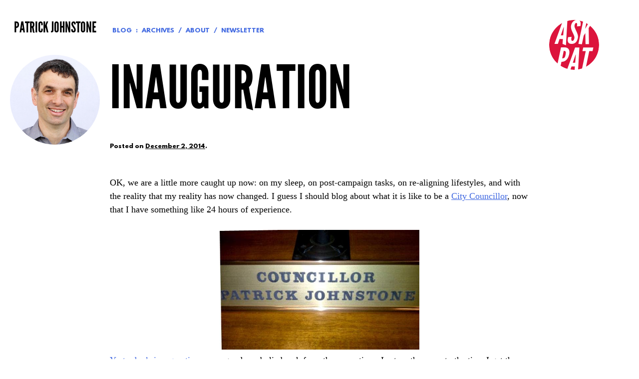

--- FILE ---
content_type: text/html; charset=UTF-8
request_url: https://www.patrickjohnstone.ca/2014/12/inauguration.html
body_size: 12946
content:
<!DOCTYPE html>
<html lang="en-CA">

<head>
<meta charset="UTF-8">
<meta name="viewport" content="width=device-width, initial-scale=1">
<link rel="profile" href="http://gmpg.org/xfn/11">
<link rel="pingback" href="https://www.patrickjohnstone.ca/xmlrpc.php">

<title>Inauguration &#8211; Patrick Johnstone</title>
<meta name='robots' content='max-image-preview:large' />
<link rel='dns-prefetch' href='//stats.wp.com' />
<link rel='dns-prefetch' href='//jetpack.wordpress.com' />
<link rel='dns-prefetch' href='//s0.wp.com' />
<link rel='dns-prefetch' href='//public-api.wordpress.com' />
<link rel='dns-prefetch' href='//0.gravatar.com' />
<link rel='dns-prefetch' href='//1.gravatar.com' />
<link rel='dns-prefetch' href='//2.gravatar.com' />
<link rel="alternate" type="application/rss+xml" title="Patrick Johnstone &raquo; Feed" href="https://www.patrickjohnstone.ca/feed" />
<link rel="alternate" type="application/rss+xml" title="Patrick Johnstone &raquo; Comments Feed" href="https://www.patrickjohnstone.ca/comments/feed" />
<link rel="alternate" type="application/rss+xml" title="Patrick Johnstone &raquo; Inauguration Comments Feed" href="https://www.patrickjohnstone.ca/2014/12/inauguration.html/feed" />
<link rel="alternate" title="oEmbed (JSON)" type="application/json+oembed" href="https://www.patrickjohnstone.ca/wp-json/oembed/1.0/embed?url=https%3A%2F%2Fwww.patrickjohnstone.ca%2F2014%2F12%2Finauguration.html" />
<link rel="alternate" title="oEmbed (XML)" type="text/xml+oembed" href="https://www.patrickjohnstone.ca/wp-json/oembed/1.0/embed?url=https%3A%2F%2Fwww.patrickjohnstone.ca%2F2014%2F12%2Finauguration.html&#038;format=xml" />
<style id='wp-img-auto-sizes-contain-inline-css' type='text/css'>
img:is([sizes=auto i],[sizes^="auto," i]){contain-intrinsic-size:3000px 1500px}
/*# sourceURL=wp-img-auto-sizes-contain-inline-css */
</style>
<style id='wp-emoji-styles-inline-css' type='text/css'>

	img.wp-smiley, img.emoji {
		display: inline !important;
		border: none !important;
		box-shadow: none !important;
		height: 1em !important;
		width: 1em !important;
		margin: 0 0.07em !important;
		vertical-align: -0.1em !important;
		background: none !important;
		padding: 0 !important;
	}
/*# sourceURL=wp-emoji-styles-inline-css */
</style>
<style id='wp-block-library-inline-css' type='text/css'>
:root{--wp-block-synced-color:#7a00df;--wp-block-synced-color--rgb:122,0,223;--wp-bound-block-color:var(--wp-block-synced-color);--wp-editor-canvas-background:#ddd;--wp-admin-theme-color:#007cba;--wp-admin-theme-color--rgb:0,124,186;--wp-admin-theme-color-darker-10:#006ba1;--wp-admin-theme-color-darker-10--rgb:0,107,160.5;--wp-admin-theme-color-darker-20:#005a87;--wp-admin-theme-color-darker-20--rgb:0,90,135;--wp-admin-border-width-focus:2px}@media (min-resolution:192dpi){:root{--wp-admin-border-width-focus:1.5px}}.wp-element-button{cursor:pointer}:root .has-very-light-gray-background-color{background-color:#eee}:root .has-very-dark-gray-background-color{background-color:#313131}:root .has-very-light-gray-color{color:#eee}:root .has-very-dark-gray-color{color:#313131}:root .has-vivid-green-cyan-to-vivid-cyan-blue-gradient-background{background:linear-gradient(135deg,#00d084,#0693e3)}:root .has-purple-crush-gradient-background{background:linear-gradient(135deg,#34e2e4,#4721fb 50%,#ab1dfe)}:root .has-hazy-dawn-gradient-background{background:linear-gradient(135deg,#faaca8,#dad0ec)}:root .has-subdued-olive-gradient-background{background:linear-gradient(135deg,#fafae1,#67a671)}:root .has-atomic-cream-gradient-background{background:linear-gradient(135deg,#fdd79a,#004a59)}:root .has-nightshade-gradient-background{background:linear-gradient(135deg,#330968,#31cdcf)}:root .has-midnight-gradient-background{background:linear-gradient(135deg,#020381,#2874fc)}:root{--wp--preset--font-size--normal:16px;--wp--preset--font-size--huge:42px}.has-regular-font-size{font-size:1em}.has-larger-font-size{font-size:2.625em}.has-normal-font-size{font-size:var(--wp--preset--font-size--normal)}.has-huge-font-size{font-size:var(--wp--preset--font-size--huge)}.has-text-align-center{text-align:center}.has-text-align-left{text-align:left}.has-text-align-right{text-align:right}.has-fit-text{white-space:nowrap!important}#end-resizable-editor-section{display:none}.aligncenter{clear:both}.items-justified-left{justify-content:flex-start}.items-justified-center{justify-content:center}.items-justified-right{justify-content:flex-end}.items-justified-space-between{justify-content:space-between}.screen-reader-text{border:0;clip-path:inset(50%);height:1px;margin:-1px;overflow:hidden;padding:0;position:absolute;width:1px;word-wrap:normal!important}.screen-reader-text:focus{background-color:#ddd;clip-path:none;color:#444;display:block;font-size:1em;height:auto;left:5px;line-height:normal;padding:15px 23px 14px;text-decoration:none;top:5px;width:auto;z-index:100000}html :where(.has-border-color){border-style:solid}html :where([style*=border-top-color]){border-top-style:solid}html :where([style*=border-right-color]){border-right-style:solid}html :where([style*=border-bottom-color]){border-bottom-style:solid}html :where([style*=border-left-color]){border-left-style:solid}html :where([style*=border-width]){border-style:solid}html :where([style*=border-top-width]){border-top-style:solid}html :where([style*=border-right-width]){border-right-style:solid}html :where([style*=border-bottom-width]){border-bottom-style:solid}html :where([style*=border-left-width]){border-left-style:solid}html :where(img[class*=wp-image-]){height:auto;max-width:100%}:where(figure){margin:0 0 1em}html :where(.is-position-sticky){--wp-admin--admin-bar--position-offset:var(--wp-admin--admin-bar--height,0px)}@media screen and (max-width:600px){html :where(.is-position-sticky){--wp-admin--admin-bar--position-offset:0px}}

/*# sourceURL=wp-block-library-inline-css */
</style><style id='global-styles-inline-css' type='text/css'>
:root{--wp--preset--aspect-ratio--square: 1;--wp--preset--aspect-ratio--4-3: 4/3;--wp--preset--aspect-ratio--3-4: 3/4;--wp--preset--aspect-ratio--3-2: 3/2;--wp--preset--aspect-ratio--2-3: 2/3;--wp--preset--aspect-ratio--16-9: 16/9;--wp--preset--aspect-ratio--9-16: 9/16;--wp--preset--color--black: #000000;--wp--preset--color--cyan-bluish-gray: #abb8c3;--wp--preset--color--white: #ffffff;--wp--preset--color--pale-pink: #f78da7;--wp--preset--color--vivid-red: #cf2e2e;--wp--preset--color--luminous-vivid-orange: #ff6900;--wp--preset--color--luminous-vivid-amber: #fcb900;--wp--preset--color--light-green-cyan: #7bdcb5;--wp--preset--color--vivid-green-cyan: #00d084;--wp--preset--color--pale-cyan-blue: #8ed1fc;--wp--preset--color--vivid-cyan-blue: #0693e3;--wp--preset--color--vivid-purple: #9b51e0;--wp--preset--gradient--vivid-cyan-blue-to-vivid-purple: linear-gradient(135deg,rgb(6,147,227) 0%,rgb(155,81,224) 100%);--wp--preset--gradient--light-green-cyan-to-vivid-green-cyan: linear-gradient(135deg,rgb(122,220,180) 0%,rgb(0,208,130) 100%);--wp--preset--gradient--luminous-vivid-amber-to-luminous-vivid-orange: linear-gradient(135deg,rgb(252,185,0) 0%,rgb(255,105,0) 100%);--wp--preset--gradient--luminous-vivid-orange-to-vivid-red: linear-gradient(135deg,rgb(255,105,0) 0%,rgb(207,46,46) 100%);--wp--preset--gradient--very-light-gray-to-cyan-bluish-gray: linear-gradient(135deg,rgb(238,238,238) 0%,rgb(169,184,195) 100%);--wp--preset--gradient--cool-to-warm-spectrum: linear-gradient(135deg,rgb(74,234,220) 0%,rgb(151,120,209) 20%,rgb(207,42,186) 40%,rgb(238,44,130) 60%,rgb(251,105,98) 80%,rgb(254,248,76) 100%);--wp--preset--gradient--blush-light-purple: linear-gradient(135deg,rgb(255,206,236) 0%,rgb(152,150,240) 100%);--wp--preset--gradient--blush-bordeaux: linear-gradient(135deg,rgb(254,205,165) 0%,rgb(254,45,45) 50%,rgb(107,0,62) 100%);--wp--preset--gradient--luminous-dusk: linear-gradient(135deg,rgb(255,203,112) 0%,rgb(199,81,192) 50%,rgb(65,88,208) 100%);--wp--preset--gradient--pale-ocean: linear-gradient(135deg,rgb(255,245,203) 0%,rgb(182,227,212) 50%,rgb(51,167,181) 100%);--wp--preset--gradient--electric-grass: linear-gradient(135deg,rgb(202,248,128) 0%,rgb(113,206,126) 100%);--wp--preset--gradient--midnight: linear-gradient(135deg,rgb(2,3,129) 0%,rgb(40,116,252) 100%);--wp--preset--font-size--small: 13px;--wp--preset--font-size--medium: 20px;--wp--preset--font-size--large: 36px;--wp--preset--font-size--x-large: 42px;--wp--preset--spacing--20: 0.44rem;--wp--preset--spacing--30: 0.67rem;--wp--preset--spacing--40: 1rem;--wp--preset--spacing--50: 1.5rem;--wp--preset--spacing--60: 2.25rem;--wp--preset--spacing--70: 3.38rem;--wp--preset--spacing--80: 5.06rem;--wp--preset--shadow--natural: 6px 6px 9px rgba(0, 0, 0, 0.2);--wp--preset--shadow--deep: 12px 12px 50px rgba(0, 0, 0, 0.4);--wp--preset--shadow--sharp: 6px 6px 0px rgba(0, 0, 0, 0.2);--wp--preset--shadow--outlined: 6px 6px 0px -3px rgb(255, 255, 255), 6px 6px rgb(0, 0, 0);--wp--preset--shadow--crisp: 6px 6px 0px rgb(0, 0, 0);}:where(.is-layout-flex){gap: 0.5em;}:where(.is-layout-grid){gap: 0.5em;}body .is-layout-flex{display: flex;}.is-layout-flex{flex-wrap: wrap;align-items: center;}.is-layout-flex > :is(*, div){margin: 0;}body .is-layout-grid{display: grid;}.is-layout-grid > :is(*, div){margin: 0;}:where(.wp-block-columns.is-layout-flex){gap: 2em;}:where(.wp-block-columns.is-layout-grid){gap: 2em;}:where(.wp-block-post-template.is-layout-flex){gap: 1.25em;}:where(.wp-block-post-template.is-layout-grid){gap: 1.25em;}.has-black-color{color: var(--wp--preset--color--black) !important;}.has-cyan-bluish-gray-color{color: var(--wp--preset--color--cyan-bluish-gray) !important;}.has-white-color{color: var(--wp--preset--color--white) !important;}.has-pale-pink-color{color: var(--wp--preset--color--pale-pink) !important;}.has-vivid-red-color{color: var(--wp--preset--color--vivid-red) !important;}.has-luminous-vivid-orange-color{color: var(--wp--preset--color--luminous-vivid-orange) !important;}.has-luminous-vivid-amber-color{color: var(--wp--preset--color--luminous-vivid-amber) !important;}.has-light-green-cyan-color{color: var(--wp--preset--color--light-green-cyan) !important;}.has-vivid-green-cyan-color{color: var(--wp--preset--color--vivid-green-cyan) !important;}.has-pale-cyan-blue-color{color: var(--wp--preset--color--pale-cyan-blue) !important;}.has-vivid-cyan-blue-color{color: var(--wp--preset--color--vivid-cyan-blue) !important;}.has-vivid-purple-color{color: var(--wp--preset--color--vivid-purple) !important;}.has-black-background-color{background-color: var(--wp--preset--color--black) !important;}.has-cyan-bluish-gray-background-color{background-color: var(--wp--preset--color--cyan-bluish-gray) !important;}.has-white-background-color{background-color: var(--wp--preset--color--white) !important;}.has-pale-pink-background-color{background-color: var(--wp--preset--color--pale-pink) !important;}.has-vivid-red-background-color{background-color: var(--wp--preset--color--vivid-red) !important;}.has-luminous-vivid-orange-background-color{background-color: var(--wp--preset--color--luminous-vivid-orange) !important;}.has-luminous-vivid-amber-background-color{background-color: var(--wp--preset--color--luminous-vivid-amber) !important;}.has-light-green-cyan-background-color{background-color: var(--wp--preset--color--light-green-cyan) !important;}.has-vivid-green-cyan-background-color{background-color: var(--wp--preset--color--vivid-green-cyan) !important;}.has-pale-cyan-blue-background-color{background-color: var(--wp--preset--color--pale-cyan-blue) !important;}.has-vivid-cyan-blue-background-color{background-color: var(--wp--preset--color--vivid-cyan-blue) !important;}.has-vivid-purple-background-color{background-color: var(--wp--preset--color--vivid-purple) !important;}.has-black-border-color{border-color: var(--wp--preset--color--black) !important;}.has-cyan-bluish-gray-border-color{border-color: var(--wp--preset--color--cyan-bluish-gray) !important;}.has-white-border-color{border-color: var(--wp--preset--color--white) !important;}.has-pale-pink-border-color{border-color: var(--wp--preset--color--pale-pink) !important;}.has-vivid-red-border-color{border-color: var(--wp--preset--color--vivid-red) !important;}.has-luminous-vivid-orange-border-color{border-color: var(--wp--preset--color--luminous-vivid-orange) !important;}.has-luminous-vivid-amber-border-color{border-color: var(--wp--preset--color--luminous-vivid-amber) !important;}.has-light-green-cyan-border-color{border-color: var(--wp--preset--color--light-green-cyan) !important;}.has-vivid-green-cyan-border-color{border-color: var(--wp--preset--color--vivid-green-cyan) !important;}.has-pale-cyan-blue-border-color{border-color: var(--wp--preset--color--pale-cyan-blue) !important;}.has-vivid-cyan-blue-border-color{border-color: var(--wp--preset--color--vivid-cyan-blue) !important;}.has-vivid-purple-border-color{border-color: var(--wp--preset--color--vivid-purple) !important;}.has-vivid-cyan-blue-to-vivid-purple-gradient-background{background: var(--wp--preset--gradient--vivid-cyan-blue-to-vivid-purple) !important;}.has-light-green-cyan-to-vivid-green-cyan-gradient-background{background: var(--wp--preset--gradient--light-green-cyan-to-vivid-green-cyan) !important;}.has-luminous-vivid-amber-to-luminous-vivid-orange-gradient-background{background: var(--wp--preset--gradient--luminous-vivid-amber-to-luminous-vivid-orange) !important;}.has-luminous-vivid-orange-to-vivid-red-gradient-background{background: var(--wp--preset--gradient--luminous-vivid-orange-to-vivid-red) !important;}.has-very-light-gray-to-cyan-bluish-gray-gradient-background{background: var(--wp--preset--gradient--very-light-gray-to-cyan-bluish-gray) !important;}.has-cool-to-warm-spectrum-gradient-background{background: var(--wp--preset--gradient--cool-to-warm-spectrum) !important;}.has-blush-light-purple-gradient-background{background: var(--wp--preset--gradient--blush-light-purple) !important;}.has-blush-bordeaux-gradient-background{background: var(--wp--preset--gradient--blush-bordeaux) !important;}.has-luminous-dusk-gradient-background{background: var(--wp--preset--gradient--luminous-dusk) !important;}.has-pale-ocean-gradient-background{background: var(--wp--preset--gradient--pale-ocean) !important;}.has-electric-grass-gradient-background{background: var(--wp--preset--gradient--electric-grass) !important;}.has-midnight-gradient-background{background: var(--wp--preset--gradient--midnight) !important;}.has-small-font-size{font-size: var(--wp--preset--font-size--small) !important;}.has-medium-font-size{font-size: var(--wp--preset--font-size--medium) !important;}.has-large-font-size{font-size: var(--wp--preset--font-size--large) !important;}.has-x-large-font-size{font-size: var(--wp--preset--font-size--x-large) !important;}
/*# sourceURL=global-styles-inline-css */
</style>

<style id='classic-theme-styles-inline-css' type='text/css'>
/*! This file is auto-generated */
.wp-block-button__link{color:#fff;background-color:#32373c;border-radius:9999px;box-shadow:none;text-decoration:none;padding:calc(.667em + 2px) calc(1.333em + 2px);font-size:1.125em}.wp-block-file__button{background:#32373c;color:#fff;text-decoration:none}
/*# sourceURL=/wp-includes/css/classic-themes.min.css */
</style>
<link rel='stylesheet' id='pat-style-css' href='https://www.patrickjohnstone.ca/wp-content/themes/pat/style.css?ver=6.9' type='text/css' media='all' />
<link rel='stylesheet' id='newsletter-css' href='https://www.patrickjohnstone.ca/wp-content/plugins/newsletter/style.css?ver=8.0.0' type='text/css' media='all' />
<link rel='stylesheet' id='sharedaddy-css' href='https://www.patrickjohnstone.ca/wp-content/plugins/jetpack/modules/sharedaddy/sharing.css?ver=13.9.1' type='text/css' media='all' />
<link rel='stylesheet' id='social-logos-css' href='https://www.patrickjohnstone.ca/wp-content/plugins/jetpack/_inc/social-logos/social-logos.min.css?ver=13.9.1' type='text/css' media='all' />
<script type="text/javascript" src="https://www.patrickjohnstone.ca/wp-includes/js/jquery/jquery.min.js?ver=3.7.1" id="jquery-core-js"></script>
<script type="text/javascript" src="https://www.patrickjohnstone.ca/wp-includes/js/jquery/jquery-migrate.min.js?ver=3.4.1" id="jquery-migrate-js"></script>
<link rel="https://api.w.org/" href="https://www.patrickjohnstone.ca/wp-json/" /><link rel="alternate" title="JSON" type="application/json" href="https://www.patrickjohnstone.ca/wp-json/wp/v2/posts/3565" /><link rel="EditURI" type="application/rsd+xml" title="RSD" href="https://www.patrickjohnstone.ca/xmlrpc.php?rsd" />
<meta name="generator" content="WordPress 6.9" />
<link rel="canonical" href="https://www.patrickjohnstone.ca/2014/12/inauguration.html" />
<link rel='shortlink' href='https://www.patrickjohnstone.ca/?p=3565' />
	<style>img#wpstats{display:none}</style>
		
<!-- Jetpack Open Graph Tags -->
<meta property="og:type" content="article" />
<meta property="og:title" content="Inauguration" />
<meta property="og:url" content="https://www.patrickjohnstone.ca/2014/12/inauguration.html" />
<meta property="og:description" content="OK, we are a little more caught up now: on my sleep, on post-campaign tasks, on re-aligning lifestyles, and with the reality that my reality has now changed. I guess I should blog about what it is …" />
<meta property="article:published_time" content="2014-12-03T07:32:00+00:00" />
<meta property="article:modified_time" content="2015-02-06T17:44:27+00:00" />
<meta property="og:site_name" content="Patrick Johnstone" />
<meta property="og:image" content="https://www.patrickjohnstone.ca/wp-content/uploads/2014/12/B30j5DqIgAAyPNe.jpg" />
<meta property="og:image:width" content="603" />
<meta property="og:image:height" content="362" />
<meta property="og:image:alt" content="" />
<meta name="twitter:site" content="@PJNewWest" />
<meta name="twitter:text:title" content="Inauguration" />
<meta name="twitter:image" content="https://www.patrickjohnstone.ca/wp-content/uploads/2014/12/B30j5DqIgAAyPNe.jpg?w=640" />
<meta name="twitter:card" content="summary_large_image" />

<!-- End Jetpack Open Graph Tags -->
<link rel="icon" href="https://www.patrickjohnstone.ca/wp-content/uploads/2015/02/dot-54d5057ev1_site_icon-32x32.png" sizes="32x32" />
<link rel="icon" href="https://www.patrickjohnstone.ca/wp-content/uploads/2015/02/dot-54d5057ev1_site_icon-256x256.png" sizes="192x192" />
<link rel="apple-touch-icon" href="https://www.patrickjohnstone.ca/wp-content/uploads/2015/02/dot-54d5057ev1_site_icon-256x256.png" />
<meta name="msapplication-TileImage" content="https://www.patrickjohnstone.ca/wp-content/uploads/2015/02/dot-54d5057ev1_site_icon.png" />
</head>

<body class="wp-singular post-template-default single single-post postid-3565 single-format-standard wp-theme-pat group-blog">

<div id="page" class="hfeed site">
	<a class="skip-link screen-reader-text" href="#content">Skip to content</a>

	<!--[if lt IE 9]>
		<p class="browsehappy">You are using an <strong>outdated</strong> browser. Please <a href="http://browsehappy.com/">upgrade your browser</a> to improve your experience.</p>
	<![endif]-->

	<header id="masthead" class="site-header" role="banner">

	<div class="site-branding">
		<h1 class="site-title"><a href="https://www.patrickjohnstone.ca/" rel="home">Patrick Johnstone</a></h1>
		<h2 class="site-description">Fan of cities; Mayor of a great one.</h2>
	</div><!-- .site-branding -->

	<nav id="site-navigation" class="site-navigation" role="navigation">
		<div class="menu-header-menu-container"><ul id="menu-header-menu" class="menu"><li id="menu-item-3528" class="menu-item menu-item-type-post_type menu-item-object-page current_page_parent menu-item-has-children menu-item-3528"><a href="https://www.patrickjohnstone.ca/blog">Blog</a>
<ul class="sub-menu">
	<li id="menu-item-3529" class="menu-item menu-item-type-post_type menu-item-object-page menu-item-3529"><a href="https://www.patrickjohnstone.ca/blog/archives">Archives</a></li>
</ul>
</li>
<li id="menu-item-3541" class="menu-item menu-item-type-post_type menu-item-object-page menu-item-3541"><a href="https://www.patrickjohnstone.ca/about">About</a></li>
<li id="menu-item-12195" class="menu-item menu-item-type-post_type menu-item-object-page menu-item-12195"><a href="https://www.patrickjohnstone.ca/newsletter">Newsletter</a></li>
</ul></div>	</nav><!-- #site-navigation -->

	<div class="site-header-image"></div>

</header><!-- #masthead -->

	<div id="content" class="site-content">

		<div id="primary" class="content-area">
	<main id="main" class="site-main" role="main">

	
		<article id="post-3565" class="post-3565 post type-post status-publish format-standard hentry category-nwimby tag-acting-locally tag-council tag-new-westminster tag-politics">
	<header class="entry-header">
		<h1 class="entry-title">Inauguration</h1>
		<div class="entry-meta">
			<span class="posted-on">Posted on <a href="https://www.patrickjohnstone.ca/2014/12/inauguration.html" rel="bookmark"><time class="entry-date published" datetime="2014-12-02T23:32:00-08:00">December 2, 2014</time><time class="updated" datetime="2015-02-06T09:44:27-08:00">February 6, 2015</time></a>.</span> <span class="byline"> by <span class="author vcard"><a class="url fn n" href="https://www.patrickjohnstone.ca/author/patrick">Patrick Johnstone</a></span>.</span> 		</div><!-- .entry-meta -->
	</header><!-- .entry-header -->

	<div class="entry-content">
		<p>OK, we are a little more caught up now: on my sleep, on post-campaign tasks, on re-aligning lifestyles, and with the reality that my reality has now changed. I guess I should blog about what it is like to be a <a href="http://www.newwestcity.ca/city_hall/mayor_and_council/councillors.php#patrick-johnstone">City Councillor</a>, now that I have something like 24 hours of experience.</p>
<div style="clear: both; text-align: center;"><a href="https://www.patrickjohnstone.ca/wp-content/uploads/2014/12/B30j5DqIgAAyPNe.jpg" style="margin-left: 1em; margin-right: 1em;"><img fetchpriority="high" decoding="async" border="0" src="https://www.patrickjohnstone.ca/wp-content/uploads/2014/12/B30j5DqIgAAyPNe.jpg" height="240" width="400" /></a></div>
<p><a href="http://www.newwestnewsleader.com/news/284499091.html">Yesterday’s inauguration</a> was a good symbolic break from the many times I sat on the pews to the time I get the comfy seat. Without a “real business” agenda, it allowed me to get more comfortable with the new setting. So the strangeness of the experience wasn&#8217;t overcast by our need to get some work done. That’s next week’s story.</p>
<p>I’m not often one for pomp and ceremony, so some parts of the ritual seemed a little strange for me. The legal requirements for the oaths are understandable, but there are other parts of the tradition that I’m not too sure about. It was nice, however, to see so many faces in the crowd that were supportive during the campaign, and some I had only met during the campaign. I really appreciate people coming out to see us off on this new adventure. </p>
<p>I&#8217;m a little disappointed that we didn&#8217;t have an opportunity to introduce “new business” to the agenda, as I would have called for an emergency motion to strike the word “pecuniary” from all future oaths. Surely “financial or monetary” would suffice, no? <i>(sorry, not an inside joke, but you need to <a href="http://newwestcity.insinc.com/player_archive.php">watch the video</a> if you weren&#8217;t there!</i>) &nbsp;Funny thing is we had not seen the oath before it was handed to us, but heard it the first time when Mayor Cote said it, and a few of my council colleagues could be heard faintly whispering “peck-EWE-nee-airy&#8221;” before their turn came up, it was clearly the word of concern. Once reading, I ran into it so quickly I didn&#8217;t even see it coming – jokes on me. All said, considering we were reading something unrehearsed into a microphone in front of cameras and a packed house, I guess we got away with it pretty well&#8230;</p>
<p>Less said about the Parcel Tax Roll Review Oath the better. Clearly the voters can elect a Council, but they can’t be trusted to elect a Choir.</p>
<p>So, aside from yesterday’s Inauguration Meeting, I have had an opportunity last week to sit down with a few senior staff in the City and start my training. I have had a lot of interaction with Staff and Council in New West in my volunteer life, so I have some basic understanding of how New Westminster operates at the superficial level. I have also worked in a City Hall, so I have some understand of the major day-to-day operational parts of a local government. However, none of that is useful without understanding the cultural and organizational differences between the two workplaces, and seeing how the operation is viewed from inside, which is inevitably different than the view from outside. I have another all-day session planned before Christmas with senior staff from each department to drill down a little deeper into existing operational plans, strategies, and outlooks. I am definitely on the steep part of the learning curve, but that where I love to be. </p>
<p>I also filled out a bunch of HR paperwork. So it wasn&#8217;t all fun and giggles.</p>
<p>Finally, I have had some discussions with the new Mayor about strategic planning for the upcoming term. As disclosed during his <a href="http://www.newwestcity.ca/city_hall/mayor_and_council/mayor.php#inaugural-address/2014-inaugural-address">Inaugural Speech,</a> there are no real surprises: his priorities are clear (transportation, economic development, leveraging the RCH expansion, community engagement) and I look forward to working with him and the rest of my Council team to see those visions realized. In the short term, Council has our first “real” meeting next week, then some time over the Christmas break to get our Committees and Task Forces organized. The members of Council have provided the Mayor our “preferred” list of committees, and I think I know where I will be most useful, but ultimately it is one of His Worship’s supreme powers to decide who chairs which committees. As soon as I know for sure where I will be assigned, I’ll let you know.</p>
<div style="clear: both; text-align: center;"><a href="https://www.patrickjohnstone.ca/wp-content/uploads/2014/12/7NLku.jpg" style="margin-left: 1em; margin-right: 1em;"><img decoding="async" border="0" src="https://www.patrickjohnstone.ca/wp-content/uploads/2014/12/7NLku.jpg" height="320" width="240" /></a></div>

<div class="sharedaddy sd-sharing-enabled"><div class="robots-nocontent sd-block sd-social sd-social-icon sd-sharing"><div class="sd-content"><ul><li class="share-twitter"><a rel="nofollow noopener noreferrer" data-shared="sharing-twitter-3565" class="share-twitter sd-button share-icon no-text" href="https://www.patrickjohnstone.ca/2014/12/inauguration.html?share=twitter" target="_blank" title="Click to share on Twitter" ><span></span><span class="sharing-screen-reader-text">Click to share on Twitter (Opens in new window)</span></a></li><li class="share-facebook"><a rel="nofollow noopener noreferrer" data-shared="sharing-facebook-3565" class="share-facebook sd-button share-icon no-text" href="https://www.patrickjohnstone.ca/2014/12/inauguration.html?share=facebook" target="_blank" title="Click to share on Facebook" ><span></span><span class="sharing-screen-reader-text">Click to share on Facebook (Opens in new window)</span></a></li><li class="share-end"></li></ul></div></div></div>			</div><!-- .entry-content -->

	<footer class="entry-footer">
		<span class="tags-links"><a href="https://www.patrickjohnstone.ca/tag/acting-locally" rel="tag">Acting Locally</a> <a href="https://www.patrickjohnstone.ca/tag/council" rel="tag">Council</a> <a href="https://www.patrickjohnstone.ca/tag/new-westminster" rel="tag">New Westminster</a> <a href="https://www.patrickjohnstone.ca/tag/politics" rel="tag">Politics</a></span>	</footer><!-- .entry-footer -->
</article><!-- #post-## -->

		
	<nav class="navigation post-navigation" aria-label="Posts">
		<h2 class="screen-reader-text">Post navigation</h2>
		<div class="nav-links"><div class="nav-previous"><a href="https://www.patrickjohnstone.ca/2014/11/pipelines-and-strawmen.html" rel="prev">Pipelines and Strawmen &#8211; UPDATED!</a></div><div class="nav-next"><a href="https://www.patrickjohnstone.ca/2014/12/election-results-finally.html" rel="next">Election Results &#8211; finally</a></div></div>
	</nav>
		<div id="comments" class="comments-area">

	
	
	
	
		<div id="respond" class="comment-respond">
			<h3 id="reply-title" class="comment-reply-title">Leave a Reply<small><a rel="nofollow" id="cancel-comment-reply-link" href="/2014/12/inauguration.html#respond" style="display:none;">Cancel reply</a></small></h3>			<form id="commentform" class="comment-form">
				<iframe
					title="Comment Form"
					src="https://jetpack.wordpress.com/jetpack-comment/?blogid=84510796&#038;postid=3565&#038;comment_registration=0&#038;require_name_email=1&#038;stc_enabled=0&#038;stb_enabled=0&#038;show_avatars=1&#038;avatar_default=mystery&#038;greeting=Leave+a+Reply&#038;jetpack_comments_nonce=28cc4d0d3b&#038;greeting_reply=Leave+a+Reply+to+%25s&#038;color_scheme=transparent&#038;lang=en_CA&#038;jetpack_version=13.9.1&#038;show_cookie_consent=10&#038;has_cookie_consent=0&#038;is_current_user_subscribed=0&#038;token_key=%3Bnormal%3B&#038;sig=283cc118cd7af34dccdbd7936c6651768f38a487#parent=https%3A%2F%2Fwww.patrickjohnstone.ca%2F2014%2F12%2Finauguration.html"
											name="jetpack_remote_comment"
						style="width:100%; height: 430px; border:0;"
										class="jetpack_remote_comment"
					id="jetpack_remote_comment"
					sandbox="allow-same-origin allow-top-navigation allow-scripts allow-forms allow-popups"
				>
									</iframe>
									<!--[if !IE]><!-->
					<script>
						document.addEventListener('DOMContentLoaded', function () {
							var commentForms = document.getElementsByClassName('jetpack_remote_comment');
							for (var i = 0; i < commentForms.length; i++) {
								commentForms[i].allowTransparency = true;
								commentForms[i].scrolling = 'no';
							}
						});
					</script>
					<!--<![endif]-->
							</form>
		</div>

		
		<input type="hidden" name="comment_parent" id="comment_parent" value="" />

		
</div><!-- #comments -->

	
	</main><!-- #main -->
</div><!-- #primary -->

	</div><!-- #content -->

	<footer id="colophon" class="site-footer" role="contentinfo">

	<div class="site-widgets widget-area" role="complementary">
	<aside id="text-4" class="widget widget-contact widget_text"><h1 class="widget-title">Officially</h1>			<div class="textwidget"><h2>Mayor Patrick Johnstone, </h2>
<a href="mailto:pjohnstone@newwestcity.ca">pjohnstone@newwestcity.ca</a><br>
<a href="tel:16046796784">604 679 6784</a>, <em>leave a message</em>.</div>
		</aside><aside id="text-2" class="widget widget-contact widget_text"><h1 class="widget-title">Unoffically</h1>			<div class="textwidget"><h2>Patrick Johnstone, Human</h2>
<a href="mailto:info@patrickjohnstone.ca">info@patrickjohnstone.ca</a> or <em>Ask Pat</em>.</div>
		</aside><aside id="text-3" class="widget widget-contact widget_text"><h1 class="widget-title">Socially</h1>			<div class="textwidget"><h2>Patrick Johnstone, Rabble-Rouser</h2>
<a href="https://bsky.app/profile/pjnewwest.bsky.social">@PJNewWest</a> on Bluesky.</div>
		</aside></div>

	<aside class="disclaimer">
		<p>All opinions are not equal. Some are a very great deal more robust, sophisticated and well supported in logic and argument than others. <cite>—<em>Douglas Adams.</em></cite></p>
	</aside>

	<form role="search" method="get" class="search-form" action="https://www.patrickjohnstone.ca/">
				<label>
					<span class="screen-reader-text">Search for:</span>
					<input type="search" class="search-field" placeholder="Search &hellip;" value="" name="s" />
				</label>
				<input type="submit" class="search-submit" value="Search" />
			</form>
	<div class="site-info">
		<p>&copy; Copyright 2026 Patrick Johnstone. Designed in <a href="http://ofdesks.com" rel="designer" title="Of Desks" target="_blank">New Westminster</a>.</p>
	</div><!-- .site-info -->

</footer><!-- #colophon -->

</div><!-- #page -->

<script type="speculationrules">
{"prefetch":[{"source":"document","where":{"and":[{"href_matches":"/*"},{"not":{"href_matches":["/wp-*.php","/wp-admin/*","/wp-content/uploads/*","/wp-content/*","/wp-content/plugins/*","/wp-content/themes/pat/*","/*\\?(.+)"]}},{"not":{"selector_matches":"a[rel~=\"nofollow\"]"}},{"not":{"selector_matches":".no-prefetch, .no-prefetch a"}}]},"eagerness":"conservative"}]}
</script>
<div class="ask-pat ">

	<div id="ask-pat-button-container" class="ask-pat-button-container">

		<div id="ask-pat-button" class="ask-pat-button">
			<div class="ask-pat-button-title">Ask Pat</div>
			<!-- <div class="ask-pat-button-icon">?</div> -->
		</div>

	</div>

	<div id="ask-pat-main-container" class="ask-pat-main-container">

		<div id="ask-pat-main" class="ask-pat-main">

			<form id="ask-pat-form" method="post" class="ask-pat-form">
				<input type="hidden" id="_wpnonce" name="_wpnonce" value="261fa61922" /><input type="hidden" name="_wp_http_referer" value="/2014/12/inauguration.html" />				<input type="text" name="website" value="">
				<input type="text" name="name" value="">
				<input type="text" name="email" value="">
									<input type="hidden" name="question[related_id]" value="3565">
				
				<div id="ask-pat-header" class="ask-pat-header">
					<div class="ask-pat-title">Ask Pat</div>
					<div class="ask-pat-note">Got a burning question? Use this form to <em>ASK PAT</em>, and he will answer right here. If you want to ask about Official City Business, you should probably use the Official City Business contact at the <a href="#colophon" class="ask-pat-close">bottom of the site</a>.</div>
				</div>

				<fieldset class="ask-pat-fieldset">

					<div class="ask-pat-field">
						<label class="ask-pat-label" for="question-text">What is your Question?*</label>
						<textarea id="question-text" name="question[text]" required></textarea>
					</div>

					<div class="ask-pat-field">
						<label class="ask-pat-label" for="question-first_name">First Name*</label>
						<input id="question-first_name" type="text" name="question[first_name]" value="" required>
					</div>

					<div class="ask-pat-field">
						<label class="ask-pat-label" for="question-last_name">Last Name*</label>
						<input id="question-last_name" type="text" name="question[last_name]" value="" required>
					</div>

					<div class="ask-pat-field">
						<label class="ask-pat-label" for="question-pseudonym">Pseudonym</label>
						<input id="question-pseudonym" type="text" name="question[pseudonym]" value="">
					</div>

					<div class="ask-pat-field">
						<label class="ask-pat-label" for="question-email">Email Address*</label>
						<input id="question-email" type="email" name="question[email]" value="" placeholder="email@address.com" required>
					</div>

					<div class="ask-pat-field">
						<label class="ask-pat-label" for="question-address">Address</label>
						<input id="question-address" type="text" name="question[address]" value="" placeholder="Street, City, Province, Postal code">
					</div>

					<div class="ask-pat-field">
						<label class="ask-pat-label" for="question-phone">Mobile Phone</label>
						<input id="question-phone" type="tel" name="question[phone]" value="" pattern="^\(?\d{3}\)?[\s.-]?\d{3}[\s.-]?\d{4}$" placeholder="604-987-6543">
					</div>

					<div class="ask-pat-field">
						<input id="question-cookie-me" type="checkbox" name="question[cookie_me]" value="1">
						<label class="ask-pat-label-checkbox" for="question-cookie-me">
							Save my required contact info in a cookie.						</label>
					</div>

					<div class="ask-pat-field">
						<input id="question-email-me" type="checkbox" name="question[email_me]" value="1" checked>
						<label class="ask-pat-label-checkbox" for="question-email-me">
							Email me when my question is answered.						</label>
					</div>

					<div class="ask-pat-field">
						<input id="question-publish-me" type="checkbox" name="question[publish_me]" value="1">
						<label class="ask-pat-label-checkbox" for="question-publish-me">
							Pat can publish my <u>real name</u> with this question.						</label>
					</div>

					<div class="ask-pat-note">Pat is a really busy guy, he will try to get an answer for you as soon a possible, but it might take a few days. If you ask mean, insulting, or offensive questions, politley regard his non-response as him unable to find anything nice to say.</div>

				</fieldset>

				<div id="ask-pat-footer" class="ask-pat-footer">
					<div id="ask-pat-progress" class="ask-pat-progress"></div>
					<button id="ask-pat-submit" type="submit">Submit</button>
					<a id="ask-pat-close" class="ask-pat-close" href="#">Close / Cancel</a>
				</div>

			</form>

		</div>

	</div>

</div>

	<script type="text/javascript">
		window.WPCOM_sharing_counts = {"https:\/\/www.patrickjohnstone.ca\/2014\/12\/inauguration.html":3565};
	</script>
				<script type="text/javascript" src="https://www.patrickjohnstone.ca/wp-content/themes/pat/js/skip-link-focus-fix.js?ver=20130115" id="pat-skip-link-focus-fix-js"></script>
<script type="text/javascript" src="https://www.patrickjohnstone.ca/wp-includes/js/comment-reply.min.js?ver=6.9" id="comment-reply-js" async="async" data-wp-strategy="async" fetchpriority="low"></script>
<script type="text/javascript" src="https://www.patrickjohnstone.ca/wp-content/themes/pat/js/jquery.cookie.js?ver=1.4.1" id="jquery-cookie-js"></script>
<script type="text/javascript" src="https://www.patrickjohnstone.ca/wp-includes/js/underscore.min.js?ver=1.13.7" id="underscore-js"></script>
<script type="text/javascript" id="wp-util-js-extra">
/* <![CDATA[ */
var _wpUtilSettings = {"ajax":{"url":"/wp-admin/admin-ajax.php"}};
//# sourceURL=wp-util-js-extra
/* ]]> */
</script>
<script type="text/javascript" src="https://www.patrickjohnstone.ca/wp-includes/js/wp-util.min.js?ver=6.9" id="wp-util-js"></script>
<script type="text/javascript" src="https://www.patrickjohnstone.ca/wp-content/themes/pat/js/ask-pat.js?ver=1769149157" id="ask-pat-js"></script>
<script type="text/javascript" src="https://stats.wp.com/e-202604.js" id="jetpack-stats-js" data-wp-strategy="defer"></script>
<script type="text/javascript" id="jetpack-stats-js-after">
/* <![CDATA[ */
_stq = window._stq || [];
_stq.push([ "view", JSON.parse("{\"v\":\"ext\",\"blog\":\"84510796\",\"post\":\"3565\",\"tz\":\"-8\",\"srv\":\"www.patrickjohnstone.ca\",\"j\":\"1:13.9.1\"}") ]);
_stq.push([ "clickTrackerInit", "84510796", "3565" ]);
//# sourceURL=jetpack-stats-js-after
/* ]]> */
</script>
<script defer type="text/javascript" src="https://www.patrickjohnstone.ca/wp-content/plugins/akismet/_inc/akismet-frontend.js?ver=1687880252" id="akismet-frontend-js"></script>
<script type="text/javascript" id="sharing-js-js-extra">
/* <![CDATA[ */
var sharing_js_options = {"lang":"en","counts":"1","is_stats_active":"1"};
//# sourceURL=sharing-js-js-extra
/* ]]> */
</script>
<script type="text/javascript" src="https://www.patrickjohnstone.ca/wp-content/plugins/jetpack/_inc/build/sharedaddy/sharing.min.js?ver=13.9.1" id="sharing-js-js"></script>
<script type="text/javascript" id="sharing-js-js-after">
/* <![CDATA[ */
var windowOpen;
			( function () {
				function matches( el, sel ) {
					return !! (
						el.matches && el.matches( sel ) ||
						el.msMatchesSelector && el.msMatchesSelector( sel )
					);
				}

				document.body.addEventListener( 'click', function ( event ) {
					if ( ! event.target ) {
						return;
					}

					var el;
					if ( matches( event.target, 'a.share-twitter' ) ) {
						el = event.target;
					} else if ( event.target.parentNode && matches( event.target.parentNode, 'a.share-twitter' ) ) {
						el = event.target.parentNode;
					}

					if ( el ) {
						event.preventDefault();

						// If there's another sharing window open, close it.
						if ( typeof windowOpen !== 'undefined' ) {
							windowOpen.close();
						}
						windowOpen = window.open( el.getAttribute( 'href' ), 'wpcomtwitter', 'menubar=1,resizable=1,width=600,height=350' );
						return false;
					}
				} );
			} )();
var windowOpen;
			( function () {
				function matches( el, sel ) {
					return !! (
						el.matches && el.matches( sel ) ||
						el.msMatchesSelector && el.msMatchesSelector( sel )
					);
				}

				document.body.addEventListener( 'click', function ( event ) {
					if ( ! event.target ) {
						return;
					}

					var el;
					if ( matches( event.target, 'a.share-facebook' ) ) {
						el = event.target;
					} else if ( event.target.parentNode && matches( event.target.parentNode, 'a.share-facebook' ) ) {
						el = event.target.parentNode;
					}

					if ( el ) {
						event.preventDefault();

						// If there's another sharing window open, close it.
						if ( typeof windowOpen !== 'undefined' ) {
							windowOpen.close();
						}
						windowOpen = window.open( el.getAttribute( 'href' ), 'wpcomfacebook', 'menubar=1,resizable=1,width=600,height=400' );
						return false;
					}
				} );
			} )();
//# sourceURL=sharing-js-js-after
/* ]]> */
</script>
<script id="wp-emoji-settings" type="application/json">
{"baseUrl":"https://s.w.org/images/core/emoji/17.0.2/72x72/","ext":".png","svgUrl":"https://s.w.org/images/core/emoji/17.0.2/svg/","svgExt":".svg","source":{"concatemoji":"https://www.patrickjohnstone.ca/wp-includes/js/wp-emoji-release.min.js?ver=6.9"}}
</script>
<script type="module">
/* <![CDATA[ */
/*! This file is auto-generated */
const a=JSON.parse(document.getElementById("wp-emoji-settings").textContent),o=(window._wpemojiSettings=a,"wpEmojiSettingsSupports"),s=["flag","emoji"];function i(e){try{var t={supportTests:e,timestamp:(new Date).valueOf()};sessionStorage.setItem(o,JSON.stringify(t))}catch(e){}}function c(e,t,n){e.clearRect(0,0,e.canvas.width,e.canvas.height),e.fillText(t,0,0);t=new Uint32Array(e.getImageData(0,0,e.canvas.width,e.canvas.height).data);e.clearRect(0,0,e.canvas.width,e.canvas.height),e.fillText(n,0,0);const a=new Uint32Array(e.getImageData(0,0,e.canvas.width,e.canvas.height).data);return t.every((e,t)=>e===a[t])}function p(e,t){e.clearRect(0,0,e.canvas.width,e.canvas.height),e.fillText(t,0,0);var n=e.getImageData(16,16,1,1);for(let e=0;e<n.data.length;e++)if(0!==n.data[e])return!1;return!0}function u(e,t,n,a){switch(t){case"flag":return n(e,"\ud83c\udff3\ufe0f\u200d\u26a7\ufe0f","\ud83c\udff3\ufe0f\u200b\u26a7\ufe0f")?!1:!n(e,"\ud83c\udde8\ud83c\uddf6","\ud83c\udde8\u200b\ud83c\uddf6")&&!n(e,"\ud83c\udff4\udb40\udc67\udb40\udc62\udb40\udc65\udb40\udc6e\udb40\udc67\udb40\udc7f","\ud83c\udff4\u200b\udb40\udc67\u200b\udb40\udc62\u200b\udb40\udc65\u200b\udb40\udc6e\u200b\udb40\udc67\u200b\udb40\udc7f");case"emoji":return!a(e,"\ud83e\u1fac8")}return!1}function f(e,t,n,a){let r;const o=(r="undefined"!=typeof WorkerGlobalScope&&self instanceof WorkerGlobalScope?new OffscreenCanvas(300,150):document.createElement("canvas")).getContext("2d",{willReadFrequently:!0}),s=(o.textBaseline="top",o.font="600 32px Arial",{});return e.forEach(e=>{s[e]=t(o,e,n,a)}),s}function r(e){var t=document.createElement("script");t.src=e,t.defer=!0,document.head.appendChild(t)}a.supports={everything:!0,everythingExceptFlag:!0},new Promise(t=>{let n=function(){try{var e=JSON.parse(sessionStorage.getItem(o));if("object"==typeof e&&"number"==typeof e.timestamp&&(new Date).valueOf()<e.timestamp+604800&&"object"==typeof e.supportTests)return e.supportTests}catch(e){}return null}();if(!n){if("undefined"!=typeof Worker&&"undefined"!=typeof OffscreenCanvas&&"undefined"!=typeof URL&&URL.createObjectURL&&"undefined"!=typeof Blob)try{var e="postMessage("+f.toString()+"("+[JSON.stringify(s),u.toString(),c.toString(),p.toString()].join(",")+"));",a=new Blob([e],{type:"text/javascript"});const r=new Worker(URL.createObjectURL(a),{name:"wpTestEmojiSupports"});return void(r.onmessage=e=>{i(n=e.data),r.terminate(),t(n)})}catch(e){}i(n=f(s,u,c,p))}t(n)}).then(e=>{for(const n in e)a.supports[n]=e[n],a.supports.everything=a.supports.everything&&a.supports[n],"flag"!==n&&(a.supports.everythingExceptFlag=a.supports.everythingExceptFlag&&a.supports[n]);var t;a.supports.everythingExceptFlag=a.supports.everythingExceptFlag&&!a.supports.flag,a.supports.everything||((t=a.source||{}).concatemoji?r(t.concatemoji):t.wpemoji&&t.twemoji&&(r(t.twemoji),r(t.wpemoji)))});
//# sourceURL=https://www.patrickjohnstone.ca/wp-includes/js/wp-emoji-loader.min.js
/* ]]> */
</script>
		<script type="text/javascript">
			(function () {
				const iframe = document.getElementById( 'jetpack_remote_comment' );
								const watchReply = function() {
					// Check addComment._Jetpack_moveForm to make sure we don't monkey-patch twice.
					if ( 'undefined' !== typeof addComment && ! addComment._Jetpack_moveForm ) {
						// Cache the Core function.
						addComment._Jetpack_moveForm = addComment.moveForm;
						const commentParent = document.getElementById( 'comment_parent' );
						const cancel = document.getElementById( 'cancel-comment-reply-link' );

						function tellFrameNewParent ( commentParentValue ) {
							const url = new URL( iframe.src );
							if ( commentParentValue ) {
								url.searchParams.set( 'replytocom', commentParentValue )
							} else {
								url.searchParams.delete( 'replytocom' );
							}
							if( iframe.src !== url.href ) {
								iframe.src = url.href;
							}
						};

						cancel.addEventListener( 'click', function () {
							tellFrameNewParent( false );
						} );

						addComment.moveForm = function ( _, parentId ) {
							tellFrameNewParent( parentId );
							return addComment._Jetpack_moveForm.apply( null, arguments );
						};
					}
				}
				document.addEventListener( 'DOMContentLoaded', watchReply );
				// In WP 6.4+, the script is loaded asynchronously, so we need to wait for it to load before we monkey-patch the functions it introduces.
				document.querySelector('#comment-reply-js')?.addEventListener( 'load', watchReply );

				
				window.addEventListener( 'message', function ( event ) {
					if ( event.origin !== 'https://jetpack.wordpress.com' ) {
						return;
					}
					iframe.style.height = event.data + 'px';
				});
			})();
		</script>
		
</body>
</html>
